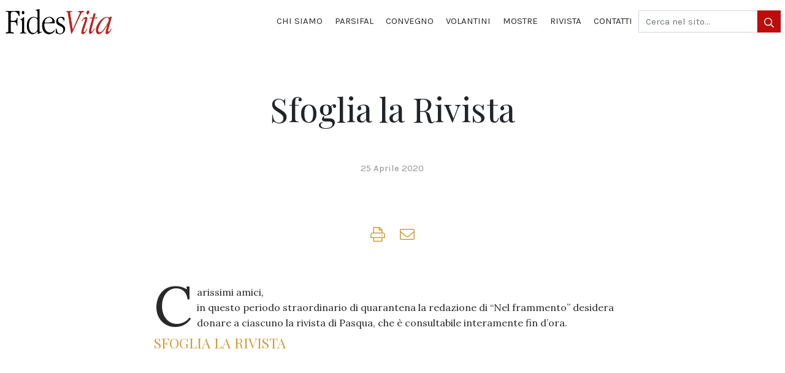

--- FILE ---
content_type: text/html; charset=utf-8
request_url: https://www.fidesvita.org/articoli-vari/sfoglia-la-rivista/
body_size: 4513
content:


<!DOCTYPE html>
<html class="no-js" lang="en">
    <head>
        <meta charset="utf-8" />
        <title>FidesVita.org | Sito Ufficiale  del Movimento Fides Vita</title>

        
            
            <meta name="description" content="FidesVita.org - Sito Ufficiale del Movimento Fides Vita"/>
            <meta name="keywords" content="fidesvita, fides vita, movimento"/>
            <meta name="author" content="BeeSoft srl | Software &amp; Web Solutions - https://www.beesoft.it "/>
            <meta name="resource-type" content="document"/>
            <meta name="distribution" content="global"/>

            <meta name="robots" content="index,follow"/>

            <meta name="google-site-verification" content="FqpY95bxNFSBwLR1xrCaxAytsLdA35yUuAMTz9dO6rY"/>
            <meta name="revisit-after" content="1 days"/>
            <meta name="rating" content="general"/>
            <meta name="verify-v1" content="QPLaT9eOSzO3OFKEecDf4xXWnOwLgC1JcFQAtCEyQU8="/>
            
        

        <meta http-equiv="Content-Type" content="text/html; charset=UTF-8"/>



        <meta name="viewport" content="width=device-width, initial-scale=1" />

        


        
    <!-- styles -->
	<link rel="stylesheet" href="/static/home/assets/theme/styles/theme.559c8741b25f.css?v=1.22"/>



        <script async src="https://www.googletagmanager.com/gtag/js?id=UA-2311467-6"></script>
        <script>
            window.dataLayer = window.dataLayer || [];
            function gtag(){dataLayer.push(arguments);}
            gtag('js', new Date());

            gtag('config', 'UA-2311467-6');
        </script>
    </head>

    <body class="">
        

        <!-- header -->
        <header class="header">
            <div class="container">
                <div class="row">
                    <div class="col">
                        <nav class="navbar navbar-expand-lg p-0 h-100">

                            <!-- logo -->
                            <a class="navbar-brand" href="/">
                                <img src="/static/home/assets/images/logos/logo_fv_dk.9205da9b67e3.png" alt="" />
                            </a>
                            <!-- /logo -->

                            <!-- menu toggle -->
                            <button class="navbar-toggler collapsed" type="button" data-toggle="collapse" data-target="#navbarSupportedContent" aria-controls="navbarSupportedContent" aria-expanded="false" aria-label="Toggle navigation">
                                <span></span>
                                <span></span>
                                <span></span>
                            </button>
                            <!-- /menu toggle -->

                            <!-- navi -->
                            <div class="collapse navbar-collapse" id="navbarSupportedContent">
                                <ul class="navbar-nav ml-auto">
                                    <li class="nav-item">
                                        <a class="nav-link " href="/chi-siamo/">Chi siamo</a>
                                    </li>
                                    <li class="nav-item">
                                        <a class="nav-link " href="/parsifal/">Parsifal</a>
                                    </li>
                                    <li class="nav-item">
                                        <a class="nav-link " href="/il-convegno/">Convegno</a>
                                    </li>
                                    <li class="nav-item">
                                        <a class="nav-link " href="/i-volantini/">Volantini</a>
                                    </li>
                                    <li class="nav-item">
                                        <a class="nav-link " href="/le-nostre-mostre/">Mostre</a>
                                    </li>
                                
                                    <li class="nav-item">
                                        <a class="nav-link " href="/nel-frammento/">Rivista</a>
                                    </li>
                                    <li class="nav-item">
                                        <a class="nav-link " href="/contatti/">Contatti</a>
                                    </li>
                                </ul>

                                <!-- search -->
                                <form id="search" method="get" class="form-inline" action="/ricerca/">
                                    <input type="text" class="form-control" id="id_s" name="s" placeholder="Cerca nel sito..." required>
                                    <button type="submit" class="btn btn-secondary">
                                        <svg aria-hidden="true" focusable="false" data-prefix="far" data-icon="search" class="svg-inline--fa fa-search fa-w-16" role="img" xmlns="http://www.w3.org/2000/svg" viewBox="0 0 512 512"><path fill="currentColor" d="M508.5 468.9L387.1 347.5c-2.3-2.3-5.3-3.5-8.5-3.5h-13.2c31.5-36.5 50.6-84 50.6-136C416 93.1 322.9 0 208 0S0 93.1 0 208s93.1 208 208 208c52 0 99.5-19.1 136-50.6v13.2c0 3.2 1.3 6.2 3.5 8.5l121.4 121.4c4.7 4.7 12.3 4.7 17 0l22.6-22.6c4.7-4.7 4.7-12.3 0-17zM208 368c-88.4 0-160-71.6-160-160S119.6 48 208 48s160 71.6 160 160-71.6 160-160 160z"></path></svg>
                                    </button>
                                </form>



                            </div>
                            <!-- /navi -->

                            </nav>
                    </div>
                </div>
            </div>
        </header>
        <!-- /header -->














        

    <!-- page intro -->
	<section class="page-intro">
		<div class="container">
			<div class="row">
				<div class="col-md-10 offset-md-1">
					<div class="page-title text-center py-5">
						<h1>
							Sfoglia la Rivista
						</h1>
					</div>
                    <div class="date text-center">
                        <span>25 Aprile 2020</span>
                    </div>
				</div>
			</div>
		</div>

	</section>
	<!-- page intro -->

	<!-- main -->
	<main class="main page">

        <div class="spacer">
            <a href="javascript:print()" id="action-print">
				<span class="icon-utility">
					<svg aria-hidden="true" focusable="false" data-prefix="fal" data-icon="print" class="svg-inline--fa fa-print fa-w-16" role="img" xmlns="http://www.w3.org/2000/svg" viewBox="0 0 512 512"><path fill="currentColor" d="M432 192h-16v-82.75c0-8.49-3.37-16.62-9.37-22.63L329.37 9.37c-6-6-14.14-9.37-22.63-9.37H126.48C109.64 0 96 14.33 96 32v160H80c-44.18 0-80 35.82-80 80v96c0 8.84 7.16 16 16 16h80v112c0 8.84 7.16 16 16 16h288c8.84 0 16-7.16 16-16V384h80c8.84 0 16-7.16 16-16v-96c0-44.18-35.82-80-80-80zM320 45.25L370.75 96H320V45.25zM128.12 32H288v64c0 17.67 14.33 32 32 32h64v64H128.02l.1-160zM384 480H128v-96h256v96zm96-128H32v-80c0-26.47 21.53-48 48-48h352c26.47 0 48 21.53 48 48v80zm-80-88c-13.25 0-24 10.74-24 24 0 13.25 10.75 24 24 24s24-10.75 24-24c0-13.26-10.75-24-24-24z"></path></svg>
				</span>
            </a>
            <a href="mailto:?subject=Vorrei condividere con te questo articolo&amp;body=Ho trovato interessante questo articolo e vorrei condividerlo con te: " id="action-email">
				<span class="icon-utility">
					<svg aria-hidden="true" focusable="false" data-prefix="fal" data-icon="envelope" class="svg-inline--fa fa-envelope fa-w-16" role="img" xmlns="http://www.w3.org/2000/svg" viewBox="0 0 512 512"><path fill="currentColor" d="M464 64H48C21.5 64 0 85.5 0 112v288c0 26.5 21.5 48 48 48h416c26.5 0 48-21.5 48-48V112c0-26.5-21.5-48-48-48zM48 96h416c8.8 0 16 7.2 16 16v41.4c-21.9 18.5-53.2 44-150.6 121.3-16.9 13.4-50.2 45.7-73.4 45.3-23.2.4-56.6-31.9-73.4-45.3C85.2 197.4 53.9 171.9 32 153.4V112c0-8.8 7.2-16 16-16zm416 320H48c-8.8 0-16-7.2-16-16V195c22.8 18.7 58.8 47.6 130.7 104.7 20.5 16.4 56.7 52.5 93.3 52.3 36.4.3 72.3-35.5 93.3-52.3 71.9-57.1 107.9-86 130.7-104.7v205c0 8.8-7.2 16-16 16z"></path></svg>
				</span>
            </a>
        </div>

        <section class="single-content-text">
			<div class="container">
				<div class="row">
					<div class="col-md-10 offset-md-1 col-lg-8 offset-lg-2">



                        <div class="area-text area-text-first my-5">
                        <p data-block-key="wff1p">Carissimi amici,<br/>in questo periodo straordinario di quarantena la redazione di “Nel  frammento” desidera donare a ciascuno la rivista di Pasqua, che è  consultabile interamente fin d’ora. </p><p data-block-key="9me08"></p><h4 data-block-key="884mv"><a href="/documents/1183/1586182512737_Frammento_I_2020_con-cop_single.pdf">SFOGLIA LA RIVISTA</a></h4>
                        </div>
					</div>
				</div>
			</div>
		</section>

	</main>
	<!-- /main -->


        <!-- pre footer -->
        <section class="prefooter py-5 color-palette4-bg">
            <div class="container py-5">

                <div class="row align-items-center justify-content-md-between py-5">

                    <div class="col-md-6 order-2 order-md-1">
                        <form class="form-newsletter form-inline" action="https://fidesvita.us4.list-manage.com/subscribe/post?u=97fc8fcdc499a1b237b97012d&id=5b185c8f10" method="post">
                            <div class="form-group">
                                <input type="email" name="EMAIL" id="mce-EMAIL" class="form-control" placeholder="Inserisci la tua e-mail">
                            </div>
                            <div class="response" id="mce-error-response" style="display:none"></div>
                            <div class="response" id="mce-success-response" style="display:none"></div>
                            <button type="submit" class="form-submit">Invia</button>
                        </form>
                    </div>
                    <div class="col-md-6 order-1 order-md-2">
                        <div class="area-text area-text-sans-serif text-white px-3">
                            <h6 class="area-text-pretitle text-uppercase">
                                Resta in contatto
                            </h6>
                            <h4 class="area-text-title">
                                Iscriviti alla Newsletter
                            </h4>



                        </div>
                    </div>
                </div>

            </div>
        </section>
        <!-- /pre footer -->

        <!-- footer -->
        <footer class="footer pt-5 color-dark-bg">
            <div class="container">
                <div class="row">
                    <div class="col-md-3">
                        <div class="widget widget-logo my-4 my-md-0">
                            <img src="/static/home/assets/images/logos/logo_fv_lg.f6bed09dc3e3.png" alt="" class="footer-logo">
                        </div>
                    </div>
                    <div class="col-md-3">
                        <div class="widget widget-menu my-4 my-md-0">
                            <h4 class="widget-title">
                                Chi siamo
                            </h4>
                            <div class="menu">
                                <a href="/chi-siamo/">La nostra storia</a>
                                <a href="/il-convegno/">Il convegno</a>
                                <a href="/i-volantini/">I volantini</a>
                            </div>
                        </div>
                    </div>
                    <div class="col-md-3">
                        <div class="widget widget-latest-post my-4 my-md-0">
                            <h4 class="widget-title">
                                Parsifal
                            </h4>
                            <div class="latest-posts">
                                
                                <div class="latest-post-item area-text">
                                    <p>
                                        <a href="/parsifal/archivio-parsifal/invito-alla-lettura/">
                                            Invito alla lettura<br>
                                            <small>14 Gennaio 2026</small>
                                        </a>
                                    </p>
                                </div>
                                
                                <div class="latest-post-item area-text">
                                    <p>
                                        <a href="/parsifal/archivio-parsifal/una-pace-disarmata-e/">
                                            Una pace disarmata e disarmante<br>
                                            <small>13 Gennaio 2026</small>
                                        </a>
                                    </p>
                                </div>
                                
                                <div class="latest-post-item area-text">
                                    <p>
                                        <a href="/parsifal/archivio-parsifal/35-convegno/">
                                            35° Convegno<br>
                                            <small>13 Gennaio 2026</small>
                                        </a>
                                    </p>
                                </div>
                                
                            </div>
                        </div>
                    </div>
                    <div class="col-md-3">
                        <div class="widget widget-text my-4 my-md-0">
                            <h4 class="widget-title">
                                Contatti
                            </h4>
                            <div class="area-text">
                                

                                    
                                        
                                            <p>
                                                <p data-block-key="ifxdq">Sede di San Benedetto del Tronto:<br/>Via Pasubio, 36<br/>63074 S.Benedetto del Tronto (AP)<br/>Tel e Fax: 0735 588136</p>
                                            </p>
                                        
                                            <p>
                                                <p data-block-key="j5dny">Sede di Ancona:<br/>Via Agostino Peruzzi, 4<br/>60128 Ancona (AN)</p>
                                            </p>
                                        
                                    
                                
                                <p>
                                    <a href="mailto:movimento@fidesvita.org">
                                        movimento@fidesvita.org
                                    </a>
                                </p>
                            </div>
                        </div>
                    </div>
                </div>
            </div>
            <div class="container border-top mt-3 mt-lg-5 py-3">
                <div class="row">
                    <div class="col">
                        <div class="credits area-text">
                            <p>
                                <small>
                                    FidesVita © 2021. Tutti i diritti riservati. &bull; <a href="#" target="_blank">Privacy policy</a>
                                </small>
                            </p>
                        </div>
                    </div>
                </div>
            </div>
        </footer>
        <!-- /footer -->

        
        <script type="text/javascript" src="/static/js/fidesvita.d41d8cd98f00.js"></script>

        
	<!-- required scripts -->
	<script src="https://code.jquery.com/jquery-3.4.1.min.js"
			integrity="sha256-CSXorXvZcTkaix6Yvo6HppcZGetbYMGWSFlBw8HfCJo="
			crossorigin="anonymous"></script>
	<script src="https://cdnjs.cloudflare.com/ajax/libs/popper.js/1.14.7/umd/popper.min.js"
			integrity="sha384-UO2eT0CpHqdSJQ6hJty5KVphtPhzWj9WO1clHTMGa3JDZwrnQq4sF86dIHNDz0W1"
			crossorigin="anonymous"></script>
	<script src="https://stackpath.bootstrapcdn.com/bootstrap/4.3.1/js/bootstrap.min.js"
			integrity="sha384-JjSmVgyd0p3pXB1rRibZUAYoIIy6OrQ6VrjIEaFf/nJGzIxFDsf4x0xIM+B07jRM"
			crossorigin="anonymous"></script>

	<!-- third party scripts -->
	<script src="/static/home/assets/libs/slick/slick.min.b53bdfc29e18.js"></script>


	<script src="/static/home/assets/libs/fancybox/jquery.fancybox.min.b92d47642e32.js"></script>

	<!-- bee custom script -->
	<script src="/static/home/assets/theme/js/custom.145d79ddcee8.js?v=1.17"></script>

    </body>
</html>
